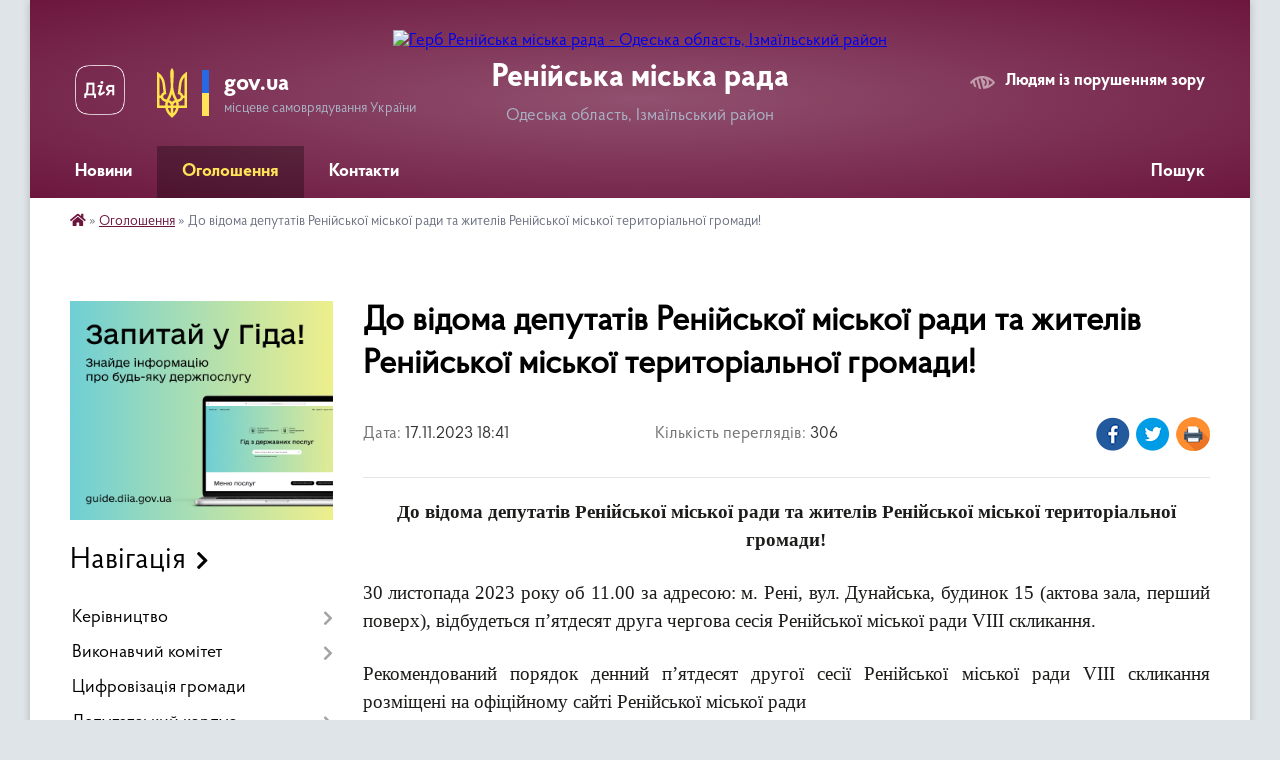

--- FILE ---
content_type: text/html; charset=UTF-8
request_url: https://reniyska-gromada.gov.ua/news/1700239275/
body_size: 12256
content:
<!DOCTYPE html>
<html lang="uk">
<head>
	<!--[if IE]><meta http-equiv="X-UA-Compatible" content="IE=edge"><![endif]-->
	<meta charset="utf-8">
	<meta name="viewport" content="width=device-width, initial-scale=1">
	<!--[if IE]><script>
		document.createElement('header');
		document.createElement('nav');
		document.createElement('main');
		document.createElement('section');
		document.createElement('article');
		document.createElement('aside');
		document.createElement('footer');
		document.createElement('figure');
		document.createElement('figcaption');
	</script><![endif]-->
	<title>До відома депутатів Ренійської міської ради та жителів Ренійської міської територіальної громади! | Ренійська міська рада</title>
	<meta name="description" content="До відома депутатів Ренійської міської ради та жителів Ренійської міської територіальної громади!. .                        &amp;">
	<meta name="keywords" content="До, відома, депутатів, Ренійської, міської, ради, та, жителів, Ренійської, міської, територіальної, громади!, |, Ренійська, міська, рада">

	
		<meta property="og:image" content="https://rada.info/upload/users_files/35549578/gerb/Reni_gerb.png">
	<meta property="og:image:width" content="103">
	<meta property="og:image:height" content="140">
			<meta property="og:title" content="До відома депутатів Ренійської міської ради та жителів Ренійської міської територіальної громади!">
			<meta property="og:description" content="До відома депутатів Ренійської міської ради та жителів Ренійської міської територіальної громади!">
			<meta property="og:type" content="article">
	<meta property="og:url" content="https://reniyska-gromada.gov.ua/news/1700239275/">
		
		<link rel="apple-touch-icon" sizes="57x57" href="https://reniyska-gromada.gov.ua/apple-icon-57x57.png">
	<link rel="apple-touch-icon" sizes="60x60" href="https://reniyska-gromada.gov.ua/apple-icon-60x60.png">
	<link rel="apple-touch-icon" sizes="72x72" href="https://reniyska-gromada.gov.ua/apple-icon-72x72.png">
	<link rel="apple-touch-icon" sizes="76x76" href="https://reniyska-gromada.gov.ua/apple-icon-76x76.png">
	<link rel="apple-touch-icon" sizes="114x114" href="https://reniyska-gromada.gov.ua/apple-icon-114x114.png">
	<link rel="apple-touch-icon" sizes="120x120" href="https://reniyska-gromada.gov.ua/apple-icon-120x120.png">
	<link rel="apple-touch-icon" sizes="144x144" href="https://reniyska-gromada.gov.ua/apple-icon-144x144.png">
	<link rel="apple-touch-icon" sizes="152x152" href="https://reniyska-gromada.gov.ua/apple-icon-152x152.png">
	<link rel="apple-touch-icon" sizes="180x180" href="https://reniyska-gromada.gov.ua/apple-icon-180x180.png">
	<link rel="icon" type="image/png" sizes="192x192" href="https://reniyska-gromada.gov.ua/android-icon-192x192.png">
	<link rel="icon" type="image/png" sizes="32x32" href="https://reniyska-gromada.gov.ua/favicon-32x32.png">
	<link rel="icon" type="image/png" sizes="96x96" href="https://reniyska-gromada.gov.ua/favicon-96x96.png">
	<link rel="icon" type="image/png" sizes="16x16" href="https://reniyska-gromada.gov.ua/favicon-16x16.png">
	<link rel="manifest" href="https://reniyska-gromada.gov.ua/manifest.json">
	<meta name="msapplication-TileColor" content="#ffffff">
	<meta name="msapplication-TileImage" content="https://reniyska-gromada.gov.ua/ms-icon-144x144.png">
	<meta name="theme-color" content="#ffffff">
	
	<meta name=
		<meta name="robots" content="">
	
    <link rel="preload" href="https://cdnjs.cloudflare.com/ajax/libs/font-awesome/5.9.0/css/all.min.css" as="style">
	<link rel="stylesheet" href="https://cdnjs.cloudflare.com/ajax/libs/font-awesome/5.9.0/css/all.min.css" integrity="sha512-q3eWabyZPc1XTCmF+8/LuE1ozpg5xxn7iO89yfSOd5/oKvyqLngoNGsx8jq92Y8eXJ/IRxQbEC+FGSYxtk2oiw==" crossorigin="anonymous" referrerpolicy="no-referrer" />

    <link rel="preload" href="//gromada.org.ua/themes/km2/css/styles_vip.css?v=3.34" as="style">
	<link rel="stylesheet" href="//gromada.org.ua/themes/km2/css/styles_vip.css?v=3.34">
	<link rel="stylesheet" href="//gromada.org.ua/themes/km2/css/103942/theme_vip.css?v=1769768215">
	
		<!--[if lt IE 9]>
	<script src="https://oss.maxcdn.com/html5shiv/3.7.2/html5shiv.min.js"></script>
	<script src="https://oss.maxcdn.com/respond/1.4.2/respond.min.js"></script>
	<![endif]-->
	<!--[if gte IE 9]>
	<style type="text/css">
		.gradient { filter: none; }
	</style>
	<![endif]-->

</head>
<body class="">

	<a href="#top_menu" class="skip-link link" aria-label="Перейти до головного меню (Alt+1)" accesskey="1">Перейти до головного меню (Alt+1)</a>
	<a href="#left_menu" class="skip-link link" aria-label="Перейти до бічного меню (Alt+2)" accesskey="2">Перейти до бічного меню (Alt+2)</a>
    <a href="#main_content" class="skip-link link" aria-label="Перейти до головного вмісту (Alt+3)" accesskey="3">Перейти до текстового вмісту (Alt+3)</a>




	
	<div class="wrap">
		
		<header>
			<div class="header_wrap">
				<div class="logo">
					<a href="https://reniyska-gromada.gov.ua/" id="logo" class="form_2">
						<img src="https://rada.info/upload/users_files/35549578/gerb/Reni_gerb.png" alt="Герб Ренійська міська рада - Одеська область, Ізмаїльський район">
					</a>
				</div>
				<div class="title">
					<div class="slogan_1">Ренійська міська рада</div>
					<div class="slogan_2">Одеська область, Ізмаїльський район</div>
				</div>
				<div class="gov_ua_block">
					<a class="diia" href="https://diia.gov.ua/" target="_blank" rel="nofollow" title="Державні послуги онлайн"><img src="//gromada.org.ua/themes/km2/img/diia.png" alt="Логотип Diia"></a>
					<img src="//gromada.org.ua/themes/km2/img/gerb.svg" class="gerb" alt="Герб України">
					<span class="devider"></span>
					<div class="title">
						<b>gov.ua</b>
						<span>місцеве самоврядування України</span>
					</div>
				</div>
								<div class="alt_link">
					<a href="#" rel="nofollow" title="Режим високої контастності" onclick="return set_special('69a11057b68c674f6bfb186ec18f5a598e1cfd85');">Людям із порушенням зору</a>
				</div>
								
				<section class="top_nav">
					<nav class="main_menu" id="top_menu">
						<ul>
														<li class="">
								<a href="https://reniyska-gromada.gov.ua/news/"><span>Новини</span></a>
																							</li>
														<li class="active">
								<a href="https://reniyska-gromada.gov.ua/ogoloshennya-10-24-55-16-10-2021/"><span>Оголошення</span></a>
																							</li>
														<li class="">
								<a href="https://reniyska-gromada.gov.ua/feedback/"><span>Контакти</span></a>
																							</li>
																				</ul>
					</nav>
					&nbsp;
					<button class="menu-button" id="open-button"><i class="fas fa-bars"></i> Меню сайту</button>
					<a href="https://reniyska-gromada.gov.ua/search/" rel="nofollow" class="search_button">Пошук</a>
				</section>
				
			</div>
		</header>
				
		<section class="bread_crumbs">
		<div xmlns:v="http://rdf.data-vocabulary.org/#"><a href="https://reniyska-gromada.gov.ua/" title="Головна сторінка"><i class="fas fa-home"></i></a> &raquo; <a href="https://reniyska-gromada.gov.ua/ogoloshennya-10-24-55-16-10-2021/" aria-current="page">Оголошення</a>  &raquo; <span>До відома депутатів Ренійської міської ради та жителів Ренійської міської територіальної громади!</span></div>
	</section>
	
	<section class="center_block">
		<div class="row">
			<div class="grid-25 fr">
				<aside>
				
										<div class="diia_guide">
						<a href="https://guide.diia.gov.ua/" rel="nofollow" target="_blank" title="Гід державних послуг"><img src="https://gromada.org.ua/upload/diia_guide.jpg" alt="Банер - гід державних послуг"></a>
					</div>
									
										<div class="sidebar_title">Навігація</div>
										
					<nav class="sidebar_menu" id="left_menu">
						<ul>
														<li class=" has-sub">
								<a href="https://reniyska-gromada.gov.ua/kerivnictvo-10-28-31-16-10-2021/"><span>Керівництво</span></a>
																<button onclick="return show_next_level(this);" aria-label="Показати підменю"></button>
																								<ul>
																		<li class="">
										<a href="https://reniyska-gromada.gov.ua/miskij-golova-09-23-16-23-09-2025/"><span>Міський голова</span></a>
																													</li>
																		<li class="">
										<a href="https://reniyska-gromada.gov.ua/pershij-zastupnik-miskogo-golovi-09-23-36-23-09-2025/"><span>Перший заступник міського голови</span></a>
																													</li>
																		<li class="">
										<a href="https://reniyska-gromada.gov.ua/zastupniki-miskogo-golovi-z-pitan-diyalnosti-vikonavchih-organiv-09-23-49-23-09-2025/"><span>Заступники міського голови з питань діяльності виконавчих органів</span></a>
																													</li>
																		<li class="">
										<a href="https://reniyska-gromada.gov.ua/sekretar-miskoi-radi-09-24-02-23-09-2025/"><span>Секретар міської ради</span></a>
																													</li>
																		<li class="">
										<a href="https://reniyska-gromada.gov.ua/kerujuchij-spravami-vikonavchogo-komitetu-09-24-24-23-09-2025/"><span>Керуючий справами (секретар) виконавчого комітету</span></a>
																													</li>
																		<li class="">
										<a href="https://reniyska-gromada.gov.ua/starosti-09-24-36-23-09-2025/"><span>Старости</span></a>
																													</li>
																										</ul>
															</li>
														<li class=" has-sub">
								<a href="https://reniyska-gromada.gov.ua/vikonavchij-komitet-10-34-08-16-10-2021/"><span>Виконавчий комітет</span></a>
																<button onclick="return show_next_level(this);" aria-label="Показати підменю"></button>
																								<ul>
																		<li class="">
										<a href="https://reniyska-gromada.gov.ua/sklad-vikonavchogo-komitetu-10-34-36-16-10-2021/"><span>Склад виконавчого комітету</span></a>
																													</li>
																		<li class="">
										<a href="https://reniyska-gromada.gov.ua/aparat-vikonavchogo-komitetu-10-35-02-16-10-2021/"><span>Апарат виконавчого комітету</span></a>
																													</li>
																		<li class="">
										<a href="https://reniyska-gromada.gov.ua/pasporta-bjudzhetnih-program-10-35-30-16-10-2021/"><span>Паспорта бюджетних програм</span></a>
																													</li>
																		<li class="">
										<a href="https://reniyska-gromada.gov.ua/reglament-16-20-17-26-01-2022/"><span>Положення</span></a>
																													</li>
																										</ul>
															</li>
														<li class="">
								<a href="https://reniyska-gromada.gov.ua/cifrovizaciya-gromadi-14-06-16-05-11-2021/"><span>Цифровізація громади</span></a>
																							</li>
														<li class=" has-sub">
								<a href="https://reniyska-gromada.gov.ua/deputatskij-korpus-10-37-43-16-10-2021/"><span>Депутатський корпус</span></a>
																<button onclick="return show_next_level(this);" aria-label="Показати підменю"></button>
																								<ul>
																		<li class="">
										<a href="https://reniyska-gromada.gov.ua/sklad-deputatskogo-korpusu-10-38-24-16-10-2021/"><span>Склад депутатського корпусу</span></a>
																													</li>
																		<li class="">
										<a href="https://reniyska-gromada.gov.ua/grafik-prijomu-gromadyan-10-38-59-16-10-2021/"><span>Графік прийому громадян</span></a>
																													</li>
																		<li class="">
										<a href="https://reniyska-gromada.gov.ua/poimenne-golosuvannya-10-39-26-16-10-2021/"><span>Поіменне голосування</span></a>
																													</li>
																		<li class="">
										<a href="https://reniyska-gromada.gov.ua/reglament-10-40-02-16-10-2021/"><span>Регламент</span></a>
																													</li>
																		<li class="">
										<a href="https://reniyska-gromada.gov.ua/statut-10-40-25-16-10-2021/"><span>Статут</span></a>
																													</li>
																		<li class=" has-sub">
										<a href="https://reniyska-gromada.gov.ua/postijni-komisii-10-40-52-16-10-2021/"><span>Постійні комісії</span></a>
																				<button onclick="return show_next_level(this);" aria-label="Показати підменю"></button>
																														<ul>
																						<li><a href="https://reniyska-gromada.gov.ua/grafik-roboti-09-17-45-16-02-2022/"><span>Графік роботи</span></a></li>
																																</ul>
																			</li>
																		<li class="">
										<a href="https://reniyska-gromada.gov.ua/deputatski-frakcii-16-17-09-26-01-2022/"><span>Депутатські фракції</span></a>
																													</li>
																		<li class=" has-sub">
										<a href="https://reniyska-gromada.gov.ua/8-grafik-roboti-postijnih-deputatskih-komisij-11-51-06-08-04-2025/"><span>Графік роботи постійних депутатських комісій</span></a>
																				<button onclick="return show_next_level(this);" aria-label="Показати підменю"></button>
																														<ul>
																						<li><a href="https://reniyska-gromada.gov.ua/2024-11-52-40-08-04-2025/"><span>2024</span></a></li>
																						<li><a href="https://reniyska-gromada.gov.ua/2025-11-53-20-08-04-2025/"><span>2025</span></a></li>
																																</ul>
																			</li>
																										</ul>
															</li>
														<li class=" has-sub">
								<a href="https://reniyska-gromada.gov.ua/vikonavchi-organi-vladi-10-49-14-16-10-2021/"><span>Виконавчі органи ради</span></a>
																<button onclick="return show_next_level(this);" aria-label="Показати підменю"></button>
																								<ul>
																		<li class=" has-sub">
										<a href="https://reniyska-gromada.gov.ua/viddil-osvita-10-49-38-16-10-2021/"><span>Відділ освіти</span></a>
																				<button onclick="return show_next_level(this);" aria-label="Показати підменю"></button>
																														<ul>
																						<li><a href="https://reniyska-gromada.gov.ua/informaciya-10-52-35-16-10-2021/"><span>Загальна інформація</span></a></li>
																						<li><a href="https://reniyska-gromada.gov.ua/pasporta-bjudzhetnih-program-10-53-05-16-10-2021/"><span>Паспорта бюджетних програм</span></a></li>
																						<li><a href="https://reniyska-gromada.gov.ua/reestraciya-v-zdo-11-11-30-26-12-2024/"><span>Реєстрація в ЗДО</span></a></li>
																																</ul>
																			</li>
																		<li class=" has-sub">
										<a href="https://reniyska-gromada.gov.ua/viddil-kultura-10-54-06-16-10-2021/"><span>Відділ культури, туризму, молоді та спорту</span></a>
																				<button onclick="return show_next_level(this);" aria-label="Показати підменю"></button>
																														<ul>
																						<li><a href="https://reniyska-gromada.gov.ua/informaciya-10-54-33-16-10-2021/"><span>Загальна інформація</span></a></li>
																						<li><a href="https://reniyska-gromada.gov.ua/pasporta-bjudzhetnih-program-10-54-57-16-10-2021/"><span>Паспорта бюджетних програм</span></a></li>
																																</ul>
																			</li>
																		<li class=" has-sub">
										<a href="https://reniyska-gromada.gov.ua/finansovogo-upravlinnya-11-09-45-16-10-2021/"><span>Фінансове управління</span></a>
																				<button onclick="return show_next_level(this);" aria-label="Показати підменю"></button>
																														<ul>
																						<li><a href="https://reniyska-gromada.gov.ua/informaciya-11-10-11-16-10-2021/"><span>Інформація</span></a></li>
																						<li><a href="https://reniyska-gromada.gov.ua/pasporta-bjudzhetnih-program-11-10-33-16-10-2021/"><span>Паспорта бюджетних програм</span></a></li>
																																</ul>
																			</li>
																		<li class=" has-sub">
										<a href="https://reniyska-gromada.gov.ua/sluzhba-u-spravah-ditej-11-10-56-16-10-2021/"><span>Служба у справах дітей</span></a>
																				<button onclick="return show_next_level(this);" aria-label="Показати підменю"></button>
																														<ul>
																						<li><a href="https://reniyska-gromada.gov.ua/informaciya-11-11-27-16-10-2021/"><span>Інформація</span></a></li>
																						<li><a href="https://reniyska-gromada.gov.ua/pasporta-bjudzhetnih-program-11-11-58-16-10-2021/"><span>Паспорта бюджетних програм</span></a></li>
																																</ul>
																			</li>
																										</ul>
															</li>
														<li class="">
								<a href="https://reniyska-gromada.gov.ua/informaciya-roboti-komisij-schodo-nadannya-kompensacii-poshkodzhenogo-majna-v-naslidok-bojovih-dij-14-07-38-12-10-2023/"><span>Інформація роботи комісій щодо надання компенсації пошкодженого майна внаслідок бойових дій</span></a>
																							</li>
														<li class="">
								<a href="https://reniyska-gromada.gov.ua/informaciya-dlya-vnutrishno-peremischenih-osib-10-25-30-17-08-2023/"><span>Інформація для внутрішньо переміщених осіб</span></a>
																							</li>
														<li class="">
								<a href="https://reniyska-gromada.gov.ua/miscevi-podatki-ta-zbori-13-13-11-04-11-2021/"><span>Місцеві податки та збори</span></a>
																							</li>
														<li class=" has-sub">
								<a href="https://reniyska-gromada.gov.ua/cnap-11-12-25-16-10-2021/"><span>Відділ «Центр надання адміністративних послуг» апарату виконавчого комітету Ренійської міської ради Ізмаїльського району Одеської області</span></a>
																<button onclick="return show_next_level(this);" aria-label="Показати підменю"></button>
																								<ul>
																		<li class="">
										<a href="https://reniyska-gromada.gov.ua/zagalna-informaciya-11-14-57-16-10-2021/"><span>Загальна інформація</span></a>
																													</li>
																		<li class="">
										<a href="https://reniyska-gromada.gov.ua/grafik-roboti-11-12-50-16-10-2021/"><span>Графік роботи</span></a>
																													</li>
																		<li class="">
										<a href="https://reniyska-gromada.gov.ua/perelik-administrativnih-poslug-11-13-33-16-10-2021/"><span>Перелік адміністративних послуг</span></a>
																													</li>
																		<li class="">
										<a href="https://reniyska-gromada.gov.ua/informacijna-kartka-administrativnoi-poslugi-11-14-03-16-10-2021/"><span>Інформаційні картки адміністративних послуг</span></a>
																													</li>
																		<li class="">
										<a href="https://reniyska-gromada.gov.ua/reglament-11-14-26-16-10-2021/"><span>Регламент</span></a>
																													</li>
																		<li class="">
										<a href="https://reniyska-gromada.gov.ua/qrkodi-dlya-sheringu-dokumentiv-v-dii-11-33-51-10-06-2022/"><span>QR-коди для шерінгу документів в Дії</span></a>
																													</li>
																		<li class="">
										<a href="https://reniyska-gromada.gov.ua/platizhni-rekviziti-dlya-oplati-platnih-administrativnih-poslug-14-03-33-28-09-2023/"><span>Платіжні реквізити для оплати платних адміністративних послуг</span></a>
																													</li>
																		<li class="">
										<a href="https://reniyska-gromada.gov.ua/informaciya-dlya-naselennya-12-18-33-12-02-2025/"><span>Інформація для населення</span></a>
																													</li>
																		<li class="">
										<a href="https://reniyska-gromada.gov.ua/edine-vikno-veterana-10-46-36-28-02-2025/"><span>"Єдине вікно ветерана"</span></a>
																													</li>
																		<li class="">
										<a href="https://reniyska-gromada.gov.ua/viddil-centr-nadannya-administrativnih-poslug-aparatu-vikonavchogo-komitetu-renijskoi-miskoi-radi-izmailskogo-rajonu-odeskoi-oblasti-14-45-34-22-07-2025/"><span>Пересувне віддалене робоче місце</span></a>
																													</li>
																		<li class="">
										<a href="https://reniyska-gromada.gov.ua/polozhennya-pro-cnap-17-32-57-13-06-2023/"><span>Положення про ЦНАП</span></a>
																													</li>
																										</ul>
															</li>
														<li class=" has-sub">
								<a href="https://reniyska-gromada.gov.ua/viddil-socialnogo-zahistu-naselennya-renijskoi-miskoi-radi-izmailskogo-rajonu-odeskoi-oblasti-12-33-17-15-07-2025/"><span>Відділ соціального захисту населення Ренійської міської ради Ізмаїльського району Одеської області</span></a>
																<button onclick="return show_next_level(this);" aria-label="Показати підменю"></button>
																								<ul>
																		<li class="">
										<a href="https://reniyska-gromada.gov.ua/zagalna-informaciya-15-17-42-29-09-2025/"><span>Загальна інформація</span></a>
																													</li>
																		<li class="">
										<a href="https://reniyska-gromada.gov.ua/grafik-roboti-17-18-10-11-09-2025/"><span>Графік роботи</span></a>
																													</li>
																										</ul>
															</li>
														<li class=" has-sub">
								<a href="https://reniyska-gromada.gov.ua/oficijni-dokumenti-11-15-20-16-10-2021/"><span>Офіційні документи</span></a>
																<button onclick="return show_next_level(this);" aria-label="Показати підменю"></button>
																								<ul>
																		<li class="">
										<a href="https://reniyska-gromada.gov.ua/rozporyadzhennya-miskogo-golovi-11-15-46-16-10-2021/"><span>Розпорядження міського голови</span></a>
																													</li>
																		<li class="">
										<a href="https://reniyska-gromada.gov.ua/proekti-rishen-miskoi-radi-11-16-12-16-10-2021/"><span>Проєкти рішень міської ради</span></a>
																													</li>
																		<li class=" has-sub">
										<a href="https://reniyska-gromada.gov.ua/rishennya-miskoi-radi-11-16-45-16-10-2021/"><span>Рішення міської ради</span></a>
																				<button onclick="return show_next_level(this);" aria-label="Показати підменю"></button>
																														<ul>
																						<li><a href="https://reniyska-gromada.gov.ua/perelik-rishen-20oi-pozachergovoi-sesii-renijskoi-miskoi-radi-viii-sklikannya-15-44-09-18-02-2022/"><span>ПЕРЕЛІК  рішень 20-ої позачергової сесії Ренійської міської ради VIII скликання</span></a></li>
																																</ul>
																			</li>
																		<li class="">
										<a href="https://reniyska-gromada.gov.ua/proekti-rishen-vikonavchogo-komitetu-11-17-22-16-10-2021/"><span>Проєкти рішень виконавчого комітету</span></a>
																													</li>
																		<li class=" has-sub">
										<a href="https://reniyska-gromada.gov.ua/rishennya-vikonavchogo-komitetu-11-17-49-16-10-2021/"><span>Рішення виконавчого комітету</span></a>
																				<button onclick="return show_next_level(this);" aria-label="Показати підменю"></button>
																														<ul>
																						<li><a href="https://reniyska-gromada.gov.ua/rishennya-vikonavchogo-komitetu-za-2026-rik-12-17-37-20-01-2026/"><span>Рішення виконавчого комітету за 2026 рік</span></a></li>
																						<li><a href="https://reniyska-gromada.gov.ua/rishennya-vikonavchogo-komitetu-2025-12-31-55-21-01-2025/"><span>Рішення виконавчого комітету за 2025 рік</span></a></li>
																																</ul>
																			</li>
																		<li class="">
										<a href="https://reniyska-gromada.gov.ua/protokoli-vikonavchogo-komitetu-11-18-20-16-10-2021/"><span>Протоколи виконавчого комітету</span></a>
																													</li>
																		<li class="">
										<a href="https://reniyska-gromada.gov.ua/protokoli-komisii-z-pitan-tb-ta-ns-11-18-49-16-10-2021/"><span>Протоколи Комісії з питань ТБ та НС</span></a>
																													</li>
																		<li class="">
										<a href="https://reniyska-gromada.gov.ua/reestr-galuzevihmizhgaluzevih-teritorialnih-ugod-kolektivnih-dogovoriv-zmin-i-dopovnen-do-nih-11-19-21-16-10-2021/"><span>Реєстр галузевих (міжгалузевих), територіальних угод, колективних договорів, змін і доповнень до них</span></a>
																													</li>
																		<li class="">
										<a href="https://reniyska-gromada.gov.ua/komunalne-majno-09-16-20-12-11-2021/"><span>Комунальне майно</span></a>
																													</li>
																		<li class="">
										<a href="https://reniyska-gromada.gov.ua/mistobuduvannya-ta-arhitektura-09-43-34-24-11-2021/"><span>Містобудування та архітектура</span></a>
																													</li>
																										</ul>
															</li>
														<li class=" has-sub">
								<a href="https://reniyska-gromada.gov.ua/kadrova-politika-11-19-53-16-10-2021/"><span>Кадрова політика</span></a>
																<button onclick="return show_next_level(this);" aria-label="Показати підменю"></button>
																								<ul>
																		<li class="">
										<a href="https://reniyska-gromada.gov.ua/vakansii-12-00-32-12-09-2025/"><span>Вакансії</span></a>
																													</li>
																										</ul>
															</li>
														<li class="">
								<a href="https://reniyska-gromada.gov.ua/renijska-rajona-filiya-odeskogo-oblasnogo-centu-11-20-37-16-10-2021/"><span>Ренійський відділ Ізмаїльської філії Одеського обласного центру зайнятості</span></a>
																							</li>
														<li class="">
								<a href="https://reniyska-gromada.gov.ua/realizaciya-zakonu-pro-ochischennya-vladi-11-21-00-16-10-2021/"><span>Реалізація Закону «Про очищення влади»</span></a>
																							</li>
														<li class="">
								<a href="https://reniyska-gromada.gov.ua/derzhavna-podatkova-sluzhba-informue-11-21-22-16-10-2021/"><span>Державна податкова служба інформує</span></a>
																							</li>
														<li class=" has-sub">
								<a href="https://reniyska-gromada.gov.ua/ku-centr-nadannya-socialnih-poslug-09-11-44-12-11-2021/"><span>КУ «Центр надання соціальних послуг»</span></a>
																<button onclick="return show_next_level(this);" aria-label="Показати підменю"></button>
																								<ul>
																		<li class="">
										<a href="https://reniyska-gromada.gov.ua/zagalna-informaciya-17-40-22-11-09-2025/"><span>Загальна інформація</span></a>
																													</li>
																		<li class="">
										<a href="https://reniyska-gromada.gov.ua/grafik-roboti-17-44-40-11-09-2025/"><span>Графік роботи</span></a>
																													</li>
																		<li class="">
										<a href="https://reniyska-gromada.gov.ua/pro-nas-15-24-51-08-10-2025/"><span>Про нас</span></a>
																													</li>
																										</ul>
															</li>
														<li class="">
								<a href="https://reniyska-gromada.gov.ua/gromadski-obgovorennya-12-29-29-08-04-2022/"><span>Громадські обговорення</span></a>
																							</li>
														<li class=" has-sub">
								<a href="https://reniyska-gromada.gov.ua/komunalne-pidpriemstvo-vodokanal renijskoi-miskoi-radi-16-32-42-27-03-2023/"><span>Комунальне Підприємство «ВОДОКАНАЛ» Ренійської міської ради</span></a>
																<button onclick="return show_next_level(this);" aria-label="Показати підменю"></button>
																								<ul>
																		<li class="">
										<a href="https://reniyska-gromada.gov.ua/novini-16-36-11-27-03-2023/"><span>Новини</span></a>
																													</li>
																		<li class="">
										<a href="https://reniyska-gromada.gov.ua/korisna-informaciya-16-44-06-27-03-2023/"><span>Корисна інформація</span></a>
																													</li>
																										</ul>
															</li>
														<li class=" has-sub">
								<a href="https://reniyska-gromada.gov.ua/regulyatorna-politika-15-47-27-02-06-2022/"><span>Регуляторна політика</span></a>
																<button onclick="return show_next_level(this);" aria-label="Показати підменю"></button>
																								<ul>
																		<li class="">
										<a href="https://reniyska-gromada.gov.ua/vidpovidalna-posadova-osoba-z-derzhavnoi-regulyatornoi-politiki-15-48-38-02-06-2022/"><span>Відповідальна посадова особа з державної регуляторної політики</span></a>
																													</li>
																		<li class=" has-sub">
										<a href="https://reniyska-gromada.gov.ua/pro-zatverdzhennya-planu-diyalnosti-z-pidgotovki-proektiv-regulyatornih-aktiv-ta-vidstezhen-ih-rezultativnosti-15-51-03-02-06-2022/"><span>Про затвердження плану діяльності з підготовки проектів регуляторних актів та відстежень їх результативності</span></a>
																				<button onclick="return show_next_level(this);" aria-label="Показати підменю"></button>
																														<ul>
																						<li><a href="https://reniyska-gromada.gov.ua/2023-rik-17-53-03-26-09-2025/"><span>2023 рік</span></a></li>
																						<li><a href="https://reniyska-gromada.gov.ua/2022-rik-17-54-43-26-09-2025/"><span>2022 рік</span></a></li>
																						<li><a href="https://reniyska-gromada.gov.ua/2021-rik-17-56-11-26-09-2025/"><span>2021 рік</span></a></li>
																						<li><a href="https://reniyska-gromada.gov.ua/2020-rik-17-58-12-26-09-2025/"><span>2020 рік</span></a></li>
																						<li><a href="https://reniyska-gromada.gov.ua/2019-rik-17-58-48-26-09-2025/"><span>2019 рік</span></a></li>
																																</ul>
																			</li>
																		<li class=" has-sub">
										<a href="https://reniyska-gromada.gov.ua/poryadok-prisvoennya-ta-zmini-poshtovih-adres-ob’ektam-neruhomogo-majna-v-misti-reni-15-52-11-02-06-2022/"><span>Проекти регуляторних актів</span></a>
																				<button onclick="return show_next_level(this);" aria-label="Показати підменю"></button>
																														<ul>
																						<li><a href="https://reniyska-gromada.gov.ua/2021-rik-18-16-45-26-09-2025/"><span>2021 рік</span></a></li>
																						<li><a href="https://reniyska-gromada.gov.ua/2019-rik-18-17-33-26-09-2025/"><span>2019 рік</span></a></li>
																																</ul>
																			</li>
																		<li class=" has-sub">
										<a href="https://reniyska-gromada.gov.ua/analiz-regulyatornogo-vplivu-proektu-rishennya-renijskoi-miskoi-radi-15-53-05-02-06-2022/"><span>Аналіз регуляторного впливу проекту рішення Ренійської міської ради</span></a>
																				<button onclick="return show_next_level(this);" aria-label="Показати підменю"></button>
																														<ul>
																						<li><a href="https://reniyska-gromada.gov.ua/2021-rik-18-29-29-26-09-2025/"><span>2021 рік</span></a></li>
																						<li><a href="https://reniyska-gromada.gov.ua/2019-rik-18-30-12-26-09-2025/"><span>2019 рік</span></a></li>
																																</ul>
																			</li>
																		<li class="">
										<a href="https://reniyska-gromada.gov.ua/reestr-dijuchih-regulyatornih-aktiv-15-53-38-02-06-2022/"><span>Реєстр діючих регуляторних актів</span></a>
																													</li>
																		<li class="">
										<a href="https://reniyska-gromada.gov.ua/povidomlennya-17-25-11-26-09-2025/"><span>Повідомлення </span></a>
																													</li>
																		<li class=" has-sub">
										<a href="https://reniyska-gromada.gov.ua/arhiv-18-02-56-26-09-2025/"><span>Архів</span></a>
																				<button onclick="return show_next_level(this);" aria-label="Показати підменю"></button>
																														<ul>
																						<li><a href="https://reniyska-gromada.gov.ua/2021-rik-18-09-23-26-09-2025/"><span>2021 рік</span></a></li>
																																</ul>
																			</li>
																		<li class="">
										<a href="https://reniyska-gromada.gov.ua/informaciya-pro-zdijsnennya-regulyatornoi-diyalnosti-19-04-20-26-09-2025/"><span>Інформація про здійснення регуляторної діяльності</span></a>
																													</li>
																		<li class="">
										<a href="https://reniyska-gromada.gov.ua/zviti-pro-vidstezhennya-rezultativnosti-regulyatornih-aktiv-19-07-42-26-09-2025/"><span>Звіти про відстеження результативності регуляторних актів</span></a>
																													</li>
																										</ul>
															</li>
														<li class="">
								<a href="https://reniyska-gromada.gov.ua/mentalne-zdorovya-11-21-11-08-01-2026/"><span>МЕНТАЛЬНЕ ЗДОРОВ'Я РЕНІЙСЬКОЇ ГРОМАДИ</span></a>
																							</li>
														<li class="">
								<a href="https://reniyska-gromada.gov.ua/privatizaciya-komunalnogo-majna-16-02-15-13-11-2025/"><span>ПРИВАТИЗАЦІЯ комунального майна</span></a>
																							</li>
														<li class="">
								<a href="https://reniyska-gromada.gov.ua/golovne-upravlinnya-derzhpraci-v-odeskij-oblasti-09-27-39-18-03-2022/"><span>Головне управління Держпраці в Одеській області</span></a>
																							</li>
														<li class=" has-sub">
								<a href="https://reniyska-gromada.gov.ua/main/"><span>На головну</span></a>
																<button onclick="return show_next_level(this);" aria-label="Показати підменю"></button>
																								<ul>
																		<li class="">
										<a href="https://reniyska-gromada.gov.ua/zapobigannya-proyavam-korupcii-16-55-03-20-01-2026/"><span>Запобігання проявам корупції</span></a>
																													</li>
																										</ul>
															</li>
														<li class="">
								<a href="https://reniyska-gromada.gov.ua/bezbarernist-16-31-07-05-07-2023/"><span>Безбар'єрність</span></a>
																							</li>
														<li class=" has-sub">
								<a href="https://reniyska-gromada.gov.ua/civilnij-zahist-naselennya-16-53-22-19-06-2023/"><span>ЦИВІЛЬНИЙ ЗАХИСТ НАСЕЛЕННЯ</span></a>
																<button onclick="return show_next_level(this);" aria-label="Показати підменю"></button>
																								<ul>
																		<li class="">
										<a href="https://reniyska-gromada.gov.ua/oficeriryatuvalnik-gromadi-10-21-11-16-10-2025/"><span>Ізмаїльське районне управління цивільного захисту та превентивної діяльності Головного управління ДСНС України в Одеській області</span></a>
																													</li>
																		<li class="">
										<a href="https://reniyska-gromada.gov.ua/gumanitarna-dopomoga-12-47-47-29-09-2025/"><span>Гуманітарна допомога</span></a>
																													</li>
																		<li class="">
										<a href="https://reniyska-gromada.gov.ua/obmezhennya-prav-ljudini-12-34-23-29-09-2025/"><span>Обмеження прав людини</span></a>
																													</li>
																		<li class="">
										<a href="https://reniyska-gromada.gov.ua/poperedzhennya-pro-zagrozi-12-15-14-29-09-2025/"><span>Попередження про загрози</span></a>
																													</li>
																										</ul>
															</li>
														<li class="">
								<a href="https://reniyska-gromada.gov.ua/publichni-investicii-10-50-30-31-10-2025/"><span>Публічні інвестиції</span></a>
																							</li>
														<li class="">
								<a href="https://reniyska-gromada.gov.ua/investecijna-diyalnist-09-56-45-08-09-2023/"><span>Інвестиційна діяльність</span></a>
																							</li>
														<li class=" has-sub">
								<a href="https://reniyska-gromada.gov.ua/komunalni-pidpriemstva-renijskoi-miskoi-radi-16-07-59-02-01-2024/"><span>Комунальні підприємства Ренійської міської ради</span></a>
																<button onclick="return show_next_level(this);" aria-label="Показати підменю"></button>
																								<ul>
																		<li class="">
										<a href="https://reniyska-gromada.gov.ua/viktoriya-16-08-59-02-01-2024/"><span>"Вікторія"</span></a>
																													</li>
																		<li class="">
										<a href="https://reniyska-gromada.gov.ua/izvurkaragach-16-09-19-02-01-2024/"><span>"Ізвур-Карагач"</span></a>
																													</li>
																		<li class="">
										<a href="https://reniyska-gromada.gov.ua/komunalnik-16-10-25-02-01-2024/"><span>"Комунальник"</span></a>
																													</li>
																		<li class="">
										<a href="https://reniyska-gromada.gov.ua/dzherelo-16-10-38-02-01-2024/"><span>"Джерело"</span></a>
																													</li>
																		<li class="">
										<a href="https://reniyska-gromada.gov.ua/uspih-16-10-52-02-01-2024/"><span>"Успіх"</span></a>
																													</li>
																		<li class="">
										<a href="https://reniyska-gromada.gov.ua/garant-16-11-04-02-01-2024/"><span>"Гарант"</span></a>
																													</li>
																										</ul>
															</li>
														<li class="">
								<a href="https://reniyska-gromada.gov.ua/prizovnikam-10-37-51-24-01-2024/"><span>Призовникам</span></a>
																							</li>
														<li class=" has-sub">
								<a href="https://reniyska-gromada.gov.ua/komunalne-nekomercijne-pidpriemstvo-centralna-miska-likarnya-renijskoi-miskoi-radi-11-16-21-15-04-2024/"><span>КОМУНАЛЬНЕ НЕКОМЕРЦІЙНЕ ПІДПРИЄМСТВО «ЦЕНТРАЛЬНА МІСЬКА ЛІКАРНЯ РЕНІЙСЬКОЇ МІСЬКОЇ РАДИ»</span></a>
																<button onclick="return show_next_level(this);" aria-label="Показати підменю"></button>
																								<ul>
																		<li class="">
										<a href="https://reniyska-gromada.gov.ua/grafik-prijomu-likariv-11-20-15-15-04-2024/"><span>Графік прийому лікарів</span></a>
																													</li>
																										</ul>
															</li>
														<li class="">
								<a href="https://reniyska-gromada.gov.ua/komunalne-nekomercijne-pidpriemstvo-renijskij-centr-pervinnoi-medikosanitarnoi-dopomogi-renijskoi-miskoi-radi-15-51-38-24-10-2024/"><span>КОМУНАЛЬНЕ НЕКОМЕРЦІЙНЕ ПІДПРИЄМСТВО «Ренійський центр первинної медико-санітарної допомоги» Ренійської міської ради</span></a>
																							</li>
														<li class="">
								<a href="https://reniyska-gromada.gov.ua/obҐruntuvannya-15-40-23-10-11-2023/"><span>ОБҐРУНТУВАННЯ</span></a>
																							</li>
														<li class="">
								<a href="https://reniyska-gromada.gov.ua/spisok-gromadyan-yaki-koristujutsya-pravom-pozachergovogo-oderzhannya-zhilih-primischen-vikonavchogo-komitetu-renijskoi-miskoi-radi-izmailsk-14-49-55-07-01-2025/"><span>СПИСОК громадян, які користуються правом одержання жилих приміщень виконавчого комітету Ренійської міської ради Ізмаїльського району Одеської області станом на 01.01.2026 року</span></a>
																							</li>
													</ul>
						
												
					</nav>

									
											<div class="sidebar_title">Особистий кабінет користувача</div>

<div class="petition_block">

		<div class="alert alert-warning">
		Ви не авторизовані. Для того, щоб мати змогу створювати або підтримувати петиції<br>
		<a href="#auth_petition" class="open-popup add_petition btn btn-yellow btn-small btn-block" style="margin-top: 10px;"><i class="fa fa-user"></i> авторизуйтесь</a>
	</div>
		
			<h2 style="margin: 30px 0;">Система петицій</h2>
		
					<div class="none_petition">Немає петицій, за які можна голосувати</div>
						
		
	
</div>
					
					
					
					
										<div id="banner_block">

						<p><a rel="nofollow" href="https://e-dem.ua/"><img alt="Фото без опису"  src="https://rada.info/upload/users_files/35549578/025afb062028c1f287454af43eb67abf.png" style="width: 225px; height: 79px;" /></a></p>

<p><a rel="nofollow" href="https://howareu.com/"><img alt="Фото без опису" src="https://rada.info/upload/users_files/35549578/b1b78d92c0648e3f2b0a2f65b0eb5d87.png" style="width: 200px; height: 200px;" /></a></p>

<p><img alt="Фото без опису" src="https://rada.info/upload/users_files/35549578/84196dbaab1cc6d925d0d19d63c02ff9.png" style="width: 200px; height: 202px;" /></p>

<p><a rel="nofollow" href="https://dsp.gov.ua/"><img alt="Фото без опису" src="https://rada.info/upload/users_files/35549578/88124aefb4843dbe729aceec475acc00.jpg" style="width: 200px; height: 113px;" /></a></p>

<p><a rel="nofollow" href="http://od.ukrstat.gov.ua/"><img alt="Фото без опису" src="https://rada.info/upload/users_files/35549578/c4addad087d18be9dc95941bee5685b1.png" style="width: 200px; height: 80px;" /></a></p>

<p><img alt="Фото без опису" src="https://rada.info/upload/users_files/35549578/06c28f74ab0bd3ba65a87b35c6f6de3c.jpg" style="width: 200px; height: 100px;" /></p>

<p><a rel="nofollow" href="https://u24.gov.ua/"><img alt="Фото без опису" src="https://rada.info/upload/users_files/35549578/5957b0f43e40f7fa3701da1ace084442.jpg" style="width: 200px; height: 105px;" /></a></p>

<p><a rel="nofollow" href="https://oblrada.od.gov.ua/"><img alt="Фото без опису" src="https://rada.info/upload/users_files/35549578/82c2df3957e35b16a1ee1ea59097e21b.jpg" style="width: 200px; height: 209px;" /></a></p>

<p><a rel="nofollow" href="https://oda.odessa.gov.ua/" target="_blank"><img alt="Фото без опису" src="https://rada.info/upload/users_files/35549578/7a8e91cea563fd83324fbbcde09fefac.png" style="width: 200px; height: 109px;" /></a></p>

<p><a rel="nofollow" href="https://egap.in.ua/" target="_blank"><img alt="Фото без опису" src="https://rada.info/upload/users_files/35549578/21ee782d7b27860270f0bbd3e1890b94.png" style="width: 200px; height: 151px;" /></a></p>

<p><a rel="nofollow" href="https://www.legalaid.gov.ua/"><img alt="Фото без опису" src="https://rada.info/upload/users_files/35549578/c541fa23184e95d5c51d31340611f373.png" style="width: 200px; height: 200px;" /></a></p>

<p><a rel="nofollow" href="https://auc.org.ua/" target="_blank"><img alt="Фото без опису" src="https://rada.info/upload/users_files/35549578/70f1cb1927a58a60987deb9b55f0a29a.png" style="width: 200px; height: 119px; border-width: 0px; border-style: solid;" /></a></p>

<p><a rel="nofollow" href="https://proukraine.com.ua"><img alt="proukraine.com.ua" src="https://rada.info/upload/users_files/35549578/f98e1ad67d57cbc91de3102eac068a96.jpeg" style="width: 200px; height: 167px;" /></a></p>

<p><a rel="nofollow" href="https://rdaod.com.ua/ua/main"><img alt="Фото без опису" src="https://rada.info/upload/users_files/35549578/8f8a149464e2108c2f090026e0d65427.png" style="width: 200px; height: 54px;" /></a></p>

<p><img alt="https://t.me/VPO_Reni" src="https://rada.info/upload/users_files/35549578/432be5c710bc7269ad9cae4eb46efab7.jpg" style="width: 200px; height: 281px;" /></p>
						<div class="clearfix"></div>

						
						<div class="clearfix"></div>

					</div>
				
				</aside>
			</div>
			<div class="grid-75">

				<main id="main_content">

																		<h1>До відома депутатів Ренійської міської ради та жителів Ренійської міської територіальної громади!</h1>


<div class="row ">
	<div class="grid-30 one_news_date">
		Дата: <span>17.11.2023 18:41</span>
	</div>
	<div class="grid-30 one_news_count">
		Кількість переглядів: <span>306</span>
	</div>
		<div class="grid-30 one_news_socials">
		<button class="social_share" data-type="fb"><img src="//gromada.org.ua/themes/km2/img/share/fb.png" alt="Іконка Фейсбук"></button>
		<button class="social_share" data-type="tw"><img src="//gromada.org.ua/themes/km2/img/share/tw.png" alt="Іконка Твітер"></button>
		<button class="print_btn" onclick="window.print();"><img src="//gromada.org.ua/themes/km2/img/share/print.png" alt="Іконка принтера"></button>
	</div>
		<div class="clearfix"></div>
</div>

<hr>

<p align="center" style="margin:0cm; margin-bottom:.0001pt; text-align:center; margin-right:0cm; margin-left:0cm"><span style="font-size:12pt"><span style="font-family:&quot;Times New Roman&quot;,serif"><strong><span lang="UK" style="font-size:14.0pt">До відома депутатів Ренійської міської ради та жителів Ренійської міської територіальної громади!</span></strong></span></span></p>

<p style="margin:0cm; margin-bottom:.0001pt; text-align:justify; margin-right:0cm; margin-left:0cm"><span style="font-size:12pt"><span style="tab-stops:344.1pt"><span style="font-family:&quot;Times New Roman&quot;,serif">&nbsp;&nbsp;&nbsp;&nbsp;&nbsp;&nbsp;&nbsp;&nbsp;&nbsp;&nbsp;&nbsp;&nbsp;&nbsp;&nbsp;&nbsp;&nbsp;&nbsp;&nbsp;&nbsp;&nbsp;&nbsp;&nbsp;&nbsp;&nbsp;&nbsp;&nbsp;&nbsp;&nbsp;&nbsp;&nbsp;&nbsp;&nbsp;&nbsp;&nbsp;&nbsp;&nbsp;&nbsp;&nbsp;&nbsp;&nbsp;&nbsp;&nbsp;&nbsp;&nbsp;&nbsp;&nbsp;&nbsp;&nbsp;&nbsp;&nbsp;&nbsp;&nbsp;&nbsp;&nbsp;&nbsp;&nbsp;&nbsp;&nbsp;&nbsp;&nbsp;&nbsp;&nbsp;&nbsp;&nbsp;&nbsp;&nbsp;&nbsp;&nbsp;&nbsp;&nbsp;&nbsp;&nbsp;&nbsp;&nbsp;&nbsp;&nbsp;&nbsp;&nbsp;&nbsp;&nbsp;&nbsp;&nbsp;&nbsp;&nbsp;&nbsp;&nbsp;&nbsp;&nbsp;&nbsp;&nbsp;&nbsp; </span></span></span></p>

<p style="margin:0cm; margin-bottom:.0001pt; text-align:justify; margin-right:0cm; margin-left:0cm"><span style="font-size:12pt"><span style="font-family:&quot;Times New Roman&quot;,serif"><span lang="UK" style="font-size:14.0pt">30 листопада 2023 року об 11.00 за адресою: м. Рені, вул. Дунайська, будинок 15 (актова зала, перший поверх), відбудеться п&rsquo;ятдесят друга чергова сесія Ренійської міської ради VIII скликання.</span></span></span></p>

<p style="margin:0cm; margin-bottom:.0001pt; text-align:justify; margin-right:0cm; margin-left:0cm">&nbsp;</p>

<p style="margin:0cm; margin-bottom:.0001pt; text-align:justify; margin-right:0cm; margin-left:0cm"><span style="font-size:12pt"><span style="font-family:&quot;Times New Roman&quot;,serif"><span lang="UK" style="font-size:14.0pt">Рекомендований порядок денний п&rsquo;ятдесят другої сесії Ренійської міської ради VIII скликання розміщені на офіційному сайті Ренійської міської ради </span></span></span></p>

<p style="margin:0cm; margin-bottom:.0001pt; text-align:justify; margin-right:0cm; margin-left:0cm"><span style="font-size:12pt"><span style="font-family:&quot;Times New Roman&quot;,serif"><span lang="UK" style="font-size:14.0pt">https://reniyska-gromada.gov.ua/news/1699977863/</span></span></span></p>
<div class="clearfix"></div>

<hr>



<p><a href="https://reniyska-gromada.gov.ua/ogoloshennya-10-24-55-16-10-2021/" class="btn btn-grey">&laquo; повернутися</a></p>											
				</main>
				
			</div>
			<div class="clearfix"></div>
		</div>
	</section>
	
	
	<footer>
		
		<div class="row">
			<div class="grid-40 socials">
				<p>
					<a href="https://gromada.org.ua/rss/103942/" rel="nofollow" target="_blank" title="RSS-стрічка новин"><i class="fas fa-rss"></i></a>
																				<a href="https://www.facebook.com/Renitg2020" rel="nofollow" target="_blank" title="Сторінка у Фейсбук"><i class="fab fa-facebook-f"></i></a>															<a href="https://reniyska-gromada.gov.ua/sitemap/" title="Мапа сайту"><i class="fas fa-sitemap"></i></a>
				</p>
				<p class="copyright">Ренійська міська рада - 2021-2026 &copy; Весь контент доступний за ліцензією <a href="https://creativecommons.org/licenses/by/4.0/deed.uk" target="_blank" rel="nofollow">Creative Commons Attribution 4.0 International License</a>, якщо не зазначено інше.</p>
			</div>
			<div class="grid-20 developers">
				<a href="https://vlada.ua/" rel="nofollow" target="_blank" title="Перейти на сайт платформи VladaUA"><img src="//gromada.org.ua/themes/km2/img/vlada_online.svg?v=ua" class="svg" alt="Логотип платформи VladaUA"></a><br>
				<span>офіційні сайти &laquo;під ключ&raquo;</span><br>
				для органів державної влади
			</div>
			<div class="grid-40 admin_auth_block">
								<p class="first"><a href="#" rel="nofollow" class="alt_link" onclick="return set_special('69a11057b68c674f6bfb186ec18f5a598e1cfd85');">Людям із порушенням зору</a></p>
				<p><a href="#auth_block" class="open-popup" title="Вхід в адмін-панель сайту"><i class="fa fa-lock"></i></a></p>
				<p class="sec"><a href="#auth_block" class="open-popup">Вхід для адміністратора</a></p>
				<div id="google_translate_element" style="text-align: left;width: 202px;float: right;margin-top: 13px;"></div>
							</div>
			<div class="clearfix"></div>
		</div>

	</footer>

	</div>

		
	



<a href="#" id="Go_Top"><i class="fas fa-angle-up"></i></a>
<a href="#" id="Go_Top2"><i class="fas fa-angle-up"></i></a>

<script type="text/javascript" src="//gromada.org.ua/themes/km2/js/jquery-3.6.0.min.js"></script>
<script type="text/javascript" src="//gromada.org.ua/themes/km2/js/jquery-migrate-3.3.2.min.js"></script>
<script type="text/javascript" src="//gromada.org.ua/themes/km2/js/flickity.pkgd.min.js"></script>
<script type="text/javascript" src="//gromada.org.ua/themes/km2/js/flickity-imagesloaded.js"></script>
<script type="text/javascript">
	$(document).ready(function(){
		$(".main-carousel .carousel-cell.not_first").css("display", "block");
	});
</script>
<script type="text/javascript" src="//gromada.org.ua/themes/km2/js/icheck.min.js"></script>
<script type="text/javascript" src="//gromada.org.ua/themes/km2/js/superfish.min.js?v=2"></script>



<script type="text/javascript" src="//gromada.org.ua/themes/km2/js/functions_unpack.js?v=5.17"></script>
<script type="text/javascript" src="//gromada.org.ua/themes/km2/js/hoverIntent.js"></script>
<script type="text/javascript" src="//gromada.org.ua/themes/km2/js/jquery.magnific-popup.min.js?v=1.1"></script>
<script type="text/javascript" src="//gromada.org.ua/themes/km2/js/jquery.mask.min.js"></script>


	


<script type="text/javascript" src="//translate.google.com/translate_a/element.js?cb=googleTranslateElementInit"></script>
<script type="text/javascript">
	function googleTranslateElementInit() {
		new google.translate.TranslateElement({
			pageLanguage: 'uk',
			includedLanguages: 'de,en,es,fr,pl,hu,bg,ro,da,lt',
			layout: google.translate.TranslateElement.InlineLayout.SIMPLE,
			gaTrack: true,
			gaId: 'UA-71656986-1'
		}, 'google_translate_element');
	}
</script>

<script>
  (function(i,s,o,g,r,a,m){i["GoogleAnalyticsObject"]=r;i[r]=i[r]||function(){
  (i[r].q=i[r].q||[]).push(arguments)},i[r].l=1*new Date();a=s.createElement(o),
  m=s.getElementsByTagName(o)[0];a.async=1;a.src=g;m.parentNode.insertBefore(a,m)
  })(window,document,"script","//www.google-analytics.com/analytics.js","ga");

  ga("create", "UA-71656986-1", "auto");
  ga("send", "pageview");

</script>

<script async
src="https://www.googletagmanager.com/gtag/js?id=UA-71656986-2"></script>
<script>
   window.dataLayer = window.dataLayer || [];
   function gtag(){dataLayer.push(arguments);}
   gtag("js", new Date());

   gtag("config", "UA-71656986-2");
</script>



<div style="display: none;">
								<div id="get_gromada_ban" class="dialog-popup s">

	<div class="logo"><img src="//gromada.org.ua/themes/km2/img/logo.svg" class="svg"></div>
    <h4>Код для вставки на сайт</h4>
	
    <div class="form-group">
        <img src="//gromada.org.ua/gromada_orgua_88x31.png">
    </div>
    <div class="form-group">
        <textarea id="informer_area" class="form-control"><a href="https://gromada.org.ua/" target="_blank"><img src="https://gromada.org.ua/gromada_orgua_88x31.png" alt="Gromada.org.ua - веб сайти діючих громад України" /></a></textarea>
    </div>
	
</div>			<div id="auth_block" class="dialog-popup s" role="dialog" aria-modal="true" aria-labelledby="auth_block_label">

	<div class="logo"><img src="//gromada.org.ua/themes/km2/img/logo.svg" class="svg"></div>
    <h4 id="auth_block_label">Вхід для адміністратора</h4>
    <form action="//gromada.org.ua/n/actions/" method="post">

		
        
        <div class="form-group">
            <label class="control-label" for="login">Логін: <span>*</span></label>
            <input type="text" class="form-control" name="login" id="login" value="" autocomplete="username" required>
        </div>
        <div class="form-group">
            <label class="control-label" for="password">Пароль: <span>*</span></label>
            <input type="password" class="form-control" name="password" id="password" value="" autocomplete="current-password" required>
        </div>
        <div class="form-group center">
            <input type="hidden" name="object_id" value="103942">
			<input type="hidden" name="back_url" value="https://reniyska-gromada.gov.ua/news/1700239275/">
            <button type="submit" class="btn btn-yellow" name="pAction" value="login_as_admin_temp">Авторизуватись</button>
        </div>
		

    </form>

</div>


			
						
													<div id="auth_petition" class="dialog-popup s">

	<div class="logo"><img src="//gromada.org.ua/themes/km2/img/logo.svg" class="svg"></div>
    <h4>Авторизація в системі електронних петицій</h4>
    <form action="//gromada.org.ua/n/actions/" method="post">

		
        
        <div class="form-group">
            <input type="email" class="form-control" name="petition_login" id="petition_login" value="" placeholder="Email: *" autocomplete="off" required>
        </div>
        <div class="form-group">
            <input type="password" class="form-control" name="petition_password" id="petition_password" placeholder="Пароль: *" value="" autocomplete="off" required>
        </div>
		
        <div class="form-group center">
            <input type="hidden" name="petition_id" value="">
			
            <input type="hidden" name="gromada_id" value="103942">
			<input type="hidden" name="back_url" value="https://reniyska-gromada.gov.ua/news/1700239275/">
			
            <button type="submit" class="btn btn-yellow" name="pAction" value="login_as_petition">Авторизуватись</button>
        </div>
        			<div class="form-group" style="text-align: center;">
				Забулись пароль? <a class="open-popup" href="#forgot_password">Система відновлення пароля</a>
			</div>
			<div class="form-group" style="text-align: center;">
				Ще не зареєстровані? <a class="open-popup" href="#reg_petition">Реєстрація</a>
			</div>
		
    </form>

</div>


							<div id="reg_petition" class="dialog-popup">

	<div class="logo"><img src="//gromada.org.ua/themes/km2/img/logo.svg" class="svg"></div>
    <h4>Реєстрація в системі електронних петицій</h4>
	
	<div class="alert alert-danger">
		<p>Зареєструватись можна буде лише після того, як громада підключить на сайт систему електронної ідентифікації. Наразі очікуємо підключення до ID.gov.ua. Вибачте за тимчасові незручності</p>
	</div>
	
    	
	<p>Вже зареєстровані? <a class="open-popup" href="#auth_petition">Увійти</a></p>

</div>


				<div id="forgot_password" class="dialog-popup s">

	<div class="logo"><img src="//gromada.org.ua/themes/km2/img/logo.svg" class="svg"></div>
    <h4>Відновлення забутого пароля</h4>
    <form action="//gromada.org.ua/n/actions/" method="post">

		
        
        <div class="form-group">
            <input type="email" class="form-control" name="forgot_email" value="" placeholder="Email зареєстрованого користувача" required>
        </div>	
		
        <div class="form-group">
			<img id="forgot_img_captcha" src="//gromada.org.ua/upload/pre_captcha.png">
		</div>
		
        <div class="form-group">
            <label class="control-label" for="forgot_captcha">Результат арифм. дії: <span>*</span></label>
            <input type="text" class="form-control" name="forgot_captcha" id="forgot_captcha" value="" style="max-width: 120px; margin: 0 auto;" required>
        </div>
		
        <div class="form-group center">
			
            <input type="hidden" name="gromada_id" value="103942">
			<input type="hidden" name="captcha_code" id="forgot_captcha_code" value="6d3a56ab5ebbd2d28e7fff3187fd562e">
			
            <button type="submit" class="btn btn-yellow" name="pAction" value="forgot_password_from_gromada">Відновити пароль</button>
        </div>
        <div class="form-group center">
			Згадали авторизаційні дані? <a class="open-popup" href="#auth_petition">Авторизуйтесь</a>
		</div>

    </form>

</div>

<script type="text/javascript">
    $(document).ready(function() {
        
		$("#forgot_img_captcha").on("click", function() {
			var captcha_code = $("#forgot_captcha_code").val();
			var current_url = document.location.protocol +"//"+ document.location.hostname + document.location.pathname;
			$("#forgot_img_captcha").attr("src", "https://vlada.ua/ajax/?gAction=get_captcha_code&cc="+captcha_code+"&cu="+current_url+"&"+Math.random());
			return false;
		});
		
		
				
		
		
    });
</script>							
																										
	</div>
</body>
</html>